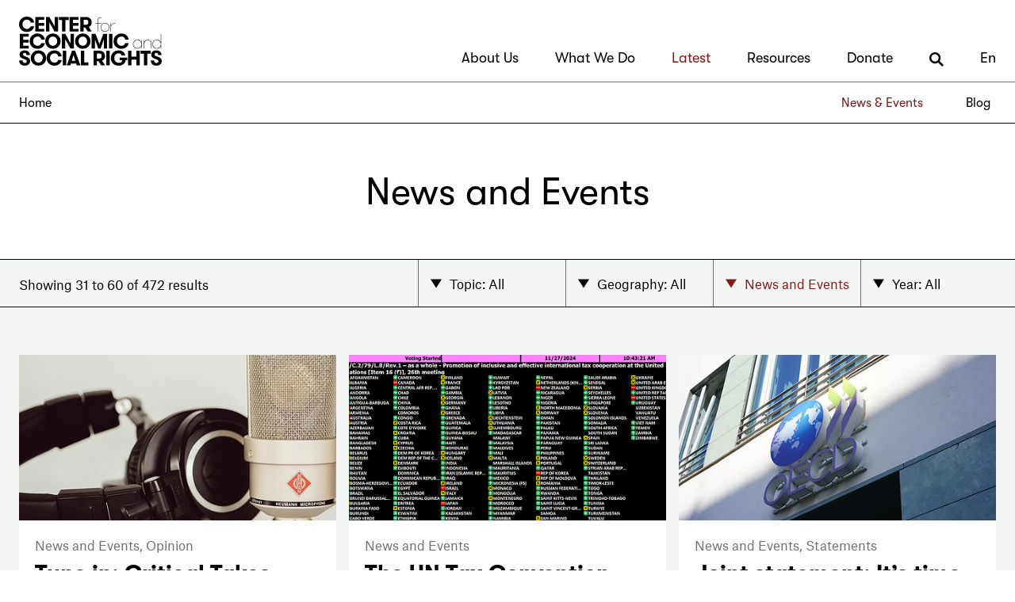

--- FILE ---
content_type: text/html; charset=utf-8
request_url: https://cesr.org/news/?q=&tags=%7B%22type%22%3A%22%22%2C%22id%22%3A%22%22%7D&geography=%7B%7D&posttype=19&year=&page=2
body_size: 114523
content:
<!DOCTYPE html>
<html lang="en-us">
    <head>
    <!-- Google Tag Manager -->
        <script>(function(w,d,s,l,i){w[l]=w[l]||[];w[l].push({'gtm.start':
            new Date().getTime(),event:'gtm.js'});var f=d.getElementsByTagName(s)[0],
                                                      j=d.createElement(s),dl=l!='dataLayer'?'&l='+l:'';j.async=true;j.src=
                'https://www.googletagmanager.com/gtm.js?id='+i+dl;f.parentNode.insertBefore(j,f);
        })(window,document,'script','dataLayer','GTM-WGPFDQ8');</script>
    <!-- End Google Tag Manager --> 

        <meta charset="utf-8" />
        <meta name="viewport" content="width=device-width, initial-scale=1, viewport-fit=cover">

        <script src="/static/js/dist/jquery-3.6.0.min.js"></script>
        <script src="/static/js/dist/bootstrap.bundle.min.js"></script>
        <script src="/static/js/jquery.main.js" defer></script>

        <link href="/static/css/bootstrap.css" rel="stylesheet">
        <link href="/static/css/styles.css?7.10" rel="stylesheet">

        <link rel="icon" href="/static/img/favicon/favicon.ico" />
        <link rel="apple-touch-icon" sizes="57x57" href="/static/img/favicon/apple-icon-57x57.png">
        <link rel="apple-touch-icon" sizes="60x60" href="/static/img/favicon/apple-icon-60x60.png">
        <link rel="apple-touch-icon" sizes="72x72" href="/static/img/favicon/apple-icon-72x72.png">
        <link rel="apple-touch-icon" sizes="76x76" href="/static/img/favicon/apple-icon-76x76.png">
        <link rel="apple-touch-icon" sizes="114x114" href="/static/img/favicon/apple-icon-114x114.png">
        <link rel="apple-touch-icon" sizes="120x120" href="/static/img/favicon/apple-icon-120x120.png">
        <link rel="apple-touch-icon" sizes="144x144" href="/static/img/favicon/apple-icon-144x144.png">
        <link rel="apple-touch-icon" sizes="152x152" href="/static/img/favicon/apple-icon-152x152.png">
        <link rel="apple-touch-icon" sizes="180x180" href="/static/img/favicon/apple-icon-180x180.png">
        <link rel="icon" type="image/png" sizes="192x192"  href="/static/img/favicon/android-icon-192x192.png">
        <link rel="icon" type="image/png" sizes="32x32" href="/static/img/favicon/favicon-32x32.png">
        <link rel="icon" type="image/png" sizes="96x96" href="/static/img/favicon/favicon-96x96.png">
        <link rel="icon" type="image/png" sizes="16x16" href="/static/img/favicon/favicon-16x16.png">
        <link rel="manifest" href="/static/img/favicon/manifest.json">
        <meta name="msapplication-TileColor" content="#ffffff">
        <meta name="msapplication-TileImage" content="/static/img/favicon/ms-icon-144x144.png">
        <meta name="theme-color" content="#ffffff">


        

  <meta name="description" content="Research and advocacy on News and Events from the Center for Economic and Social Rights" />

    <!-- Facebook OpenGraph -->
  <meta property="og:type" content="website" />
  <meta property="og:locale" content="en-us" />
  <meta property="og:url" content="https://cesr.org/" />
  <meta property="og:title" content="News and Events" />
  <meta property="og:description" content="Research and advocacy from the Center for Economic and Social Rights" />
  <meta property="og:image" content="https://cesr.org/static/img/placeholder-hand.jpg" />
  <meta property="og:site_name" content="Center for Economic and Social Rights" />
  <meta property="og:see_also" content="https://twitter.com/social_rights" />
  <meta property="og:see_also" content="https://www.facebook.com/CenterEconomicSocialRights" />

    <!-- Twitter Card -->
  <meta name="twitter:title" content="News and Events" />
  <meta name="twitter:description" content="Research and advocacy from the Center for Economic and Social Rights" />
  <meta name="twitter:image" content="https://cesr.org/static/img/placeholder-hand.jpg" />
  <meta name="twitter:card" content="summary_large_image" />
  <meta name="twitter:site" content="@social_rights" />
  <meta name="twitter:creator" content="@social_rights" />



        <title>News and Events — Center for Economic and Social Rights</title>
    </head>
    <body><svg aria-hidden="true" style="display: none; position: absolute; width: 0; height: 0; overflow: hidden;" version="1.1" xmlns="http://www.w3.org/2000/svg" xmlns:xlink="http://www.w3.org/1999/xlink">
        <defs>
            <symbol id="svgicon-magnify" viewBox="0 0 32 32">
                <title>magnify</title>
                <path d="M26.937 23.841l-0.004-0.004c1.708-2.297 2.769-5.095 2.923-8.133 0.011-0.252 0.036-0.502 0.036-0.758 0-0.314-0.028-0.621-0.047-0.929-0.453-7.3-6.151-13.204-13.373-13.941-0.502-0.051-1.012-0.077-1.527-0.077s-1.025 0.026-1.527 0.077c-7.527 0.767-13.42 7.142-13.42 14.869 0 7.52 5.588 13.742 12.824 14.78 0.696 0.098 1.401 0.167 2.122 0.167s1.426-0.068 2.122-0.169c2.547-0.365 4.885-1.371 6.852-2.855l0.004 0.004 5.592 5.127 2.887-3.149-5.466-5.009zM14.946 25.622c-5.887 0-10.676-4.789-10.676-10.676s4.789-10.676 10.676-10.676 10.676 4.789 10.676 10.676-4.789 10.676-10.676 10.676z"></path>
            </symbol>
            <symbol id="svgicon-magnify-long" viewBox="0 0 32 32">
                <title>magnify-long</title>
                <path d="M32 28.852l-9.039-9.039c1.426-2.044 2.269-4.522 2.269-7.198 0-6.956-5.659-12.615-12.615-12.615s-12.615 5.659-12.615 12.615c0 6.956 5.659 12.615 12.615 12.615 2.676 0 5.154-0.843 7.198-2.269l9.039 9.039 3.148-3.148zM12.615 20.778c-4.501 0-8.163-3.663-8.163-8.163 0-4.501 3.661-8.163 8.163-8.163 4.5 0 8.163 3.661 8.163 8.163 0 4.5-3.663 8.163-8.163 8.163z"></path>
            </symbol>
            <symbol id="svgicon-facebook" viewBox="0 0 15 32">
                <title>facebook</title>
                <path d="M14.633 17.911l0.879-5.73h-5.501v-3.718c-0.007-0.076-0.011-0.165-0.011-0.255 0-1.582 1.283-2.865 2.865-2.865 0.133 0 0.264 0.009 0.392 0.027l-0.015-0.002h2.499v-4.878c-1.319-0.225-2.853-0.364-4.415-0.387l-0.022-0c-4.527 0-7.49 2.743-7.49 7.71v4.367h-5.029v5.73h5.029v14.091h6.197v-14.091z"></path>
            </symbol>
            <symbol id="svgicon-twitter" viewBox="0 0 39 32">
                <title>twitter</title>
                <path d="M35.351 7.967c0.024 0.347 0.024 0.695 0.024 1.044 0 0.046 0.001 0.1 0.001 0.155 0 12.611-10.223 22.834-22.834 22.834-0.055 0-0.11-0-0.166-0.001l0.008 0c-0.007 0-0.015 0-0.023 0-4.592 0-8.867-1.353-12.45-3.682l0.089 0.054c0.579 0.073 1.249 0.115 1.929 0.116h0.001c0.005 0 0.011 0 0.017 0 3.797 0 7.288-1.305 10.051-3.491l-0.034 0.026c-3.523-0.067-6.49-2.375-7.537-5.556l-0.016-0.057c0.458 0.092 0.984 0.145 1.522 0.145 0.755 0 1.486-0.104 2.179-0.298l-0.057 0.014c-3.721-0.773-6.478-4.025-6.479-7.92v-0.101c1.057 0.6 2.314 0.97 3.654 1.012l0.012 0c-2.181-1.471-3.597-3.933-3.597-6.725 0-1.496 0.406-2.898 1.115-4.1l-0.021 0.038c4.002 4.896 9.922 8.094 16.597 8.439l0.056 0.002c-0.133-0.549-0.209-1.18-0.209-1.828 0-4.467 3.621-8.087 8.087-8.087 2.32 0 4.413 0.977 5.887 2.543l0.004 0.004c1.936-0.389 3.655-1.069 5.206-2.003l-0.073 0.041c-0.628 1.906-1.887 3.46-3.525 4.45l-0.036 0.020c1.722-0.208 3.29-0.656 4.743-1.312l-0.102 0.041c-1.106 1.64-2.444 3.026-3.984 4.151l-0.047 0.032z"></path>
            </symbol>
            <symbol id="svgicon-whatsapp" viewBox="0 0 32 32">
                <title>whatsapp</title>
                <path d="M24.785 2.634c-2.61-1.718-5.664-2.633-8.787-2.634-8.832-0.003-15.995 7.154-15.998 15.985-0.002 3.374 1.065 6.665 3.047 9.396l-1.999 5.946 6.148-1.969c7.38 4.858 17.3 2.813 22.158-4.567 4.856-7.38 2.811-17.3-4.569-22.158zM23.264 19.645c0.079 0.596-0.020 1.201-0.281 1.743-0.576 0.889-1.505 1.488-2.552 1.652-0.677 0.036-0.697 0.529-4.387-1.087-2.535-1.32-4.645-3.33-6.085-5.799-0.821-1.128-1.293-2.473-1.361-3.867 0.021-1.161 0.532-2.258 1.404-3.024 0.259-0.274 0.621-0.428 0.999-0.425 0.246 0.008 0.489 0.048 0.705 0.056s0.527-0.102 0.806 0.646c0.279 0.748 0.948 2.59 1.034 2.777 0.109 0.201 0.109 0.444 0 0.646-0.101 0.218-0.233 0.421-0.391 0.601-0.192 0.208-0.386 0.448-0.576 0.624s-0.391 0.368-0.19 0.745c0.519 0.968 1.176 1.853 1.954 2.628 0.844 0.809 1.823 1.467 2.894 1.939 0.362 0.198 0.573 0.183 0.803-0.061s0.961-1.041 1.221-1.401c0.259-0.36 0.497-0.291 0.836-0.154s2.117 1.097 2.478 1.293c0.36 0.197 0.605 0.291 0.69 0.456v0.012z"></path>
            </symbol>
            <symbol id="svgicon-linkedin" viewBox="0 0 32 32">
                <title>linkedin</title>
                <path d="M28.437-0.002h-25.248c-1.762 0.002-3.189 1.431-3.189 3.193 0 0.003 0 0.006 0 0.009v-0 25.602c0 0.002 0 0.004 0 0.006 0 1.762 1.427 3.191 3.189 3.193h25.248c1.762-0.002 3.189-1.431 3.189-3.193 0-0.002 0-0.004 0-0.006v0-25.602c0-0.002 0-0.005 0-0.008 0-1.762-1.427-3.191-3.189-3.193h-0zM10.139 25.318h-4.245v-13.688h4.255zM7.993 9.951c-0.019 0.001-0.041 0.001-0.064 0.001-1.176 0-2.129-0.953-2.129-2.129s0.953-2.129 2.129-2.129c0.040 0 0.080 0.001 0.12 0.003l-0.005-0c0.031-0.002 0.067-0.003 0.103-0.003 1.177 0 2.131 0.954 2.131 2.131s-0.954 2.131-2.131 2.131c-0.054 0-0.108-0.002-0.161-0.006l0.007 0zM25.688 25.32h-4.259v-7.587c0-1.763-0.615-2.968-2.156-2.968-1.012 0.015-1.866 0.672-2.177 1.58l-0.005 0.016c-0.091 0.277-0.144 0.596-0.144 0.928 0 0.048 0.001 0.095 0.003 0.142l-0-0.007v7.894h-4.257v-9.322c0-1.707-0.056-3.135-0.113-4.367h3.706l0.201 1.904h0.084c0.892-1.341 2.398-2.213 4.107-2.213 0.041 0 0.082 0.001 0.122 0.002l-0.006-0c2.799 0 4.898 1.876 4.898 5.906z"></path>
            </symbol>
            <symbol id="svgicon-mail" viewBox="0 0 42 32">
                <title>mail</title>
                <path d="M20.463 19.131l-18.558-17.122c0.569-0.282 1.238-0.448 1.946-0.453h33.232c0.709 0.004 1.378 0.171 1.974 0.465l-0.027-0.012zM41.14 4.138l-19.621 18.119c-0.268 0.25-0.63 0.403-1.026 0.403s-0.758-0.153-1.027-0.404l0.001 0.001-19.628-18.119c-0.302 0.565-0.49 1.231-0.514 1.939l-0 0.008v21.14c0 2.501 2.028 4.529 4.529 4.529h33.231c2.501 0 4.529-2.028 4.529-4.529v0-21.14c-0.005-0.709-0.171-1.378-0.465-1.974l0.012 0.027z"></path>
            </symbol>
        </defs>
    </svg>
  <!-- Google Tag Manager (noscript) -->
        <noscript><iframe src="https://www.googletagmanager.com/ns.html?id=GTM-WGPFDQ8"
                          height="0" width="0" style="display:none;visibility:hidden"></iframe></noscript>
  <!-- End Google Tag Manager (noscript) -->
        <noscript><div>Javascript must be enabled for the correct page display</div></noscript>
        <div id="wrapper">
            <div class="wrapper-holder"><a class="visually-hidden-focusable" href="#main" accesskey="S">Skip to Content</a>

                

<header class="header dropdown-placeholder" id="header">
  <nav class="navbar navbar-expand-lg navbar-light bg-white text-black" aria-label="Site menu">
    <div class="container-xxl justify-content-lg-between align-items-lg-end"><a class="navbar-brand" href="/" accesskey="1"><img src="/static/img/logo.svg" alt="CENTER for ECONOMIC and SOCIAL RIGHTS" width="212" height="73"></a>
      <div class="navbar-holder">
        <div class="navbar-block d-flex align-items-center justify-content-center">
          <div class="link-search-holder d-lg-none"><a href="/search/" accesskey="4">Search
            <svg class="svgicon svgicon-magnify-long">
              <title>Search</title>
              <use xlink:href="#svgicon-magnify-long"></use>
            </svg></a></div>
          <button class="navbar-toggler" type="button" data-bs-toggle="collapse" data-bs-target="#navbar" aria-controls="navbar" aria-expanded="false" aria-label="Toggle navigation"><span class="navbar-toggler-icon"></span></button>
        </div>
        <div class="collapse navbar-collapse bg-white p-3 p-lg-0" id="navbar">
          <div class="navbar-collapse-holder">
            <div class="d-lg-none">
              <ul class="navbar-nav ms-auto mb-2 mb-lg-0">

                
                  
                    
                  
                    <li class="nav-item dropdown">
                      
                        <a class="nav-link dropdown-toggle" href="#" id="nav_about-usMobile" role="button" data-bs-toggle="dropdown" aria-expanded="false">About Us</a>
                        <ul class="dropdown-menu" aria-labelledby="nav_about-usMobile">
                          
                  
                    <li class="nav-item dropdown">
                      
                        <li><a class="dropdown-item" href="/about-us/">Who We Are</a></li>
                      
                    </li>
                  
                
                  
                    <li class="nav-item dropdown">
                      
                        <li><a class="dropdown-item" href="/transforming-the-global-economic-system-our-20232027-strategy/">Strategy</a></li>
                      
                    </li>
                  
                
                  
                    <li class="nav-item dropdown">
                      
                        <li><a class="dropdown-item" href="/team/">People</a></li>
                      
                    </li>
                  
                
                  
                    <li class="nav-item dropdown">
                      
                        <li><a class="dropdown-item" href="/embodying-equity-justice/">Equity &amp; Justice</a></li>
                      
                    </li>
                  
                
                  
                    <li class="nav-item dropdown">
                      
                        <li><a class="dropdown-item" href="/current-openings/">Join the Team</a></li>
                      
                    </li>
                  
                
                        </ul>
                      
                    </li>
                  
                
                  
                    <li class="nav-item dropdown">
                      
                        <a class="nav-link dropdown-toggle" href="#" id="nav_what-we-doMobile" role="button" data-bs-toggle="dropdown" aria-expanded="false">What We Do</a>
                        <ul class="dropdown-menu" aria-labelledby="nav_what-we-doMobile">
                          
                  
                    <li class="nav-item dropdown">
                      
                        <li><a class="dropdown-item" href="/our-work/">Our Work</a></li>
                      
                    </li>
                  
                
                  
                    <li class="nav-item dropdown">
                      
                        <li><a class="dropdown-item" href="/rights-based-economy/">Rights-Based Economy</a></li>
                      
                    </li>
                  
                
                  
                    <li class="nav-item dropdown">
                      
                        <li><a class="dropdown-item" href="/fiscal-justice/">Fiscal Justice</a></li>
                      
                    </li>
                  
                
                  
                    <li class="nav-item dropdown">
                      
                        <li><a class="dropdown-item" href="/decoding-injustice/">Decoding Injustice</a></li>
                      
                    </li>
                  
                
                  
                    <li class="nav-item dropdown">
                      
                        <li><a class="dropdown-item" href="/gender-justice/">Gender Justice</a></li>
                      
                    </li>
                  
                
                  
                    <li class="nav-item dropdown">
                      
                        <li><a class="dropdown-item" href="/climate-justice/">Climate Justice</a></li>
                      
                    </li>
                  
                
                  
                    <li class="nav-item dropdown">
                      
                        <li><a class="dropdown-item" href="/shifting-the-narrative/">Shifting the Narrative</a></li>
                      
                    </li>
                  
                
                        </ul>
                      
                    </li>
                  
                
                  
                    <li class="nav-item dropdown">
                      
                        <a class="nav-link dropdown-toggle" href="#" id="nav_latestMobile" role="button" data-bs-toggle="dropdown" aria-expanded="false">Latest</a>
                        <ul class="dropdown-menu" aria-labelledby="nav_latestMobile">
                          
                  
                    <li class="nav-item dropdown">
                      
                        <li><a class="dropdown-item" href="/news/">News &amp; Events</a></li>
                      
                    </li>
                  
                
                  
                    <li class="nav-item dropdown">
                      
                        <li><a class="dropdown-item" href="/blog/">Blog</a></li>
                      
                    </li>
                  
                
                        </ul>
                      
                    </li>
                  
                
                  
                    <li class="nav-item dropdown">
                      
                        <a class="nav-link dropdown-toggle" href="#" id="nav_resourcesMobile" role="button" data-bs-toggle="dropdown" aria-expanded="false">Resources</a>
                        <ul class="dropdown-menu" aria-labelledby="nav_resourcesMobile">
                          
                  
                    <li class="nav-item dropdown">
                      
                        <li><a class="dropdown-item" href="/publications/">Publications</a></li>
                      
                    </li>
                  
                
                  
                    <li class="nav-item dropdown">
                      
                        <li><a class="dropdown-item" href="/what-are-economic-social-and-cultural-rights/">Human Rights FAQs</a></li>
                      
                    </li>
                  
                
                  
                    <li class="nav-item dropdown">
                      
                        <li><a class="dropdown-item" href="/type/video/">Videos</a></li>
                      
                    </li>
                  
                
                  
                    <li class="nav-item dropdown">
                      
                        <li><a class="dropdown-item" href="https://cesr.org/hub/">Decoding Injustice Hub</a></li>
                      
                    </li>
                  
                
                  
                    <li class="nav-item dropdown">
                      
                        <li><a class="dropdown-item" href="/faqs-international-taxation-human-rights-and-the-united-nations-tax-convention-untc/">FAQs: International taxation, rights and the UNTC</a></li>
                      
                    </li>
                  
                
                        </ul>
                      
                    </li>
                  
                
                  
                
                  
                    
                  
                
                  
                    
                  
                

                <li class="nav-item"><a class="nav-link" href="https://donate.democracyengine.com/CESR">Donate</a></li>
                <li class="nav-item dropdown">
                  <a class="nav-link dropdown-toggle" href="#" id="langaugeDropdownMobile" role="button" data-bs-toggle="dropdown" aria-expanded="false">
                    En
                  </a>
                  <ul class="dropdown-menu dropdown-menu-end" aria-labelledby="langaugeDropdownMobile">
                    <li><a class="dropdown-item" href="/">English</a></li>
                    <li><a class="dropdown-item" href="https://cesr-org.translate.goog/news/?q=&amp;tags=%7B%22type%22%3A%22%22%2C%22id%22%3A%22%22%7D&amp;geography=%7B%7D&amp;posttype=19&amp;year=&amp;page=2?_x_tr_sl=en&_x_tr_tl=es&_x_tr_hl=en-US">Español</a></li>
                    <li><a class="dropdown-item" href="https://cesr-org.translate.goog/news/?q=&amp;tags=%7B%22type%22%3A%22%22%2C%22id%22%3A%22%22%7D&amp;geography=%7B%7D&amp;posttype=19&amp;year=&amp;page=2?_x_tr_sl=en&_x_tr_tl=ar&_x_tr_hl=en-US" dir="rtl">العربية</a></li>
                          
                  </ul>
                </li>
              </ul>
            </div>


            <div class="d-none d-lg-block">
              <ul id="desktop-nav" class="navbar-nav ms-auto mb-2 mb-lg-0">

                
                  
                    
                  
                    
                    

                      <li class="nav-item subnav ">
                        
                          <a class="nav-link" href="/about-us/" id="nav_about-us">About Us</a>
                          <ul class="dropdown-menu" aria-labelledby="nav_about-us">
                            
                  
                    
                    

                      <li class="nav-item subnav ">
                        
                          <li><a class="dropdown-item" href="/about-us/">Who We Are</a></li>
                        
                      </li>

                    
                  
                
                  
                    
                    

                      <li class="nav-item subnav ">
                        
                          <li><a class="dropdown-item" href="/transforming-the-global-economic-system-our-20232027-strategy/">Strategy</a></li>
                        
                      </li>

                    
                  
                
                  
                    
                    

                      <li class="nav-item subnav ">
                        
                          <li><a class="dropdown-item" href="/team/">People</a></li>
                        
                      </li>

                    
                  
                
                  
                    
                    

                      <li class="nav-item subnav ">
                        
                          <li><a class="dropdown-item" href="/embodying-equity-justice/">Equity &amp; Justice</a></li>
                        
                      </li>

                    
                  
                
                  
                    
                    

                      <li class="nav-item subnav ">
                        
                          <li><a class="dropdown-item" href="/current-openings/">Join the Team</a></li>
                        
                      </li>

                    
                  
                
                          </ul>
                        
                      </li>

                    
                  
                
                  
                    
                    

                      <li class="nav-item subnav ">
                        
                          <a class="nav-link" href="/our-work/" id="nav_what-we-do">What We Do</a>
                          <ul class="dropdown-menu" aria-labelledby="nav_what-we-do">
                            
                  
                    
                    

                      <li class="nav-item subnav ">
                        
                          <li><a class="dropdown-item" href="/our-work/">Our Work</a></li>
                        
                      </li>

                    
                  
                
                  
                    
                    

                      <li class="nav-item subnav ">
                        
                          <li><a class="dropdown-item" href="/rights-based-economy/">Rights-Based Economy</a></li>
                        
                      </li>

                    
                  
                
                  
                    
                    

                      <li class="nav-item subnav ">
                        
                          <li><a class="dropdown-item" href="/fiscal-justice/">Fiscal Justice</a></li>
                        
                      </li>

                    
                  
                
                  
                    
                    

                      <li class="nav-item subnav ">
                        
                          <li><a class="dropdown-item" href="/decoding-injustice/">Decoding Injustice</a></li>
                        
                      </li>

                    
                  
                
                  
                    
                    

                      <li class="nav-item subnav ">
                        
                          <li><a class="dropdown-item" href="/gender-justice/">Gender Justice</a></li>
                        
                      </li>

                    
                  
                
                  
                    
                    

                      <li class="nav-item subnav ">
                        
                          <li><a class="dropdown-item" href="/climate-justice/">Climate Justice</a></li>
                        
                      </li>

                    
                  
                
                  
                    
                    

                      <li class="nav-item subnav ">
                        
                          <li><a class="dropdown-item" href="/shifting-the-narrative/">Shifting the Narrative</a></li>
                        
                      </li>

                    
                  
                
                          </ul>
                        
                      </li>

                    
                  
                
                  
                    
                    

                      <li class="nav-item subnav  stay-active active-item">
                        
                          <a class="nav-link active" href="/news/" id="nav_latest">Latest</a>
                          <ul class="dropdown-menu" aria-labelledby="nav_latest">
                            
                  
                    
                    

                      <li class="nav-item subnav  stay-active active-item">
                        
                          <li><a class="dropdown-item active" href="/news/">News &amp; Events</a></li>
                        
                      </li>

                    
                  
                
                  
                    
                    

                      <li class="nav-item subnav  stay-active active-item">
                        
                          <li><a class="dropdown-item" href="/blog/">Blog</a></li>
                        
                      </li>

                    
                  
                
                          </ul>
                        
                      </li>

                    
                  
                
                  
                    
                    

                      <li class="nav-item subnav ">
                        
                          <a class="nav-link" href="/resources/" id="nav_resources">Resources</a>
                          <ul class="dropdown-menu" aria-labelledby="nav_resources">
                            
                  
                    
                    

                      <li class="nav-item subnav ">
                        
                          <li><a class="dropdown-item" href="/publications/">Publications</a></li>
                        
                      </li>

                    
                  
                
                  
                    
                    

                      <li class="nav-item subnav ">
                        
                          <li><a class="dropdown-item" href="/what-are-economic-social-and-cultural-rights/">Human Rights FAQs</a></li>
                        
                      </li>

                    
                  
                
                  
                    
                    

                      <li class="nav-item subnav ">
                        
                          <li><a class="dropdown-item" href="/type/video/">Videos</a></li>
                        
                      </li>

                    
                  
                
                  
                    
                    

                      <li class="nav-item subnav ">
                        
                          <li><a class="dropdown-item" href="https://cesr.org/hub/">Decoding Injustice Hub</a></li>
                        
                      </li>

                    
                  
                
                  
                    
                    

                      <li class="nav-item subnav ">
                        
                          <li><a class="dropdown-item" href="/faqs-international-taxation-human-rights-and-the-united-nations-tax-convention-untc/">FAQs: International taxation, rights and the UNTC</a></li>
                        
                      </li>

                    
                  
                
                          </ul>
                        
                      </li>

                    
                  
                
                  
                
                  
                    
                  
                
                  
                    
                  
                

                <li class="nav-item subnav"><a class="nav-link" href="https://donate.democracyengine.com/CESR">Donate</a></li>
                <li class="nav-item subnav d-none d-lg-block"><a class="nav-link" href="/search/"><svg class="svgicon svgicon-magnify-long"><title>Search</title><use xlink:href="#svgicon-magnify-long"></use></svg></a></li>

                <li class="nav-item subnav">
                  <a class="nav-link" href="#" id="langaugeDropdown">
                    En
                  </a>
                  <ul class="dropdown-menu dropdown-menu-end" id="langaugeDropdownDesktop" aria-labelledby="langaugeDropdown">
                    <li><a class="dropdown-item" href="/">English</a></li>
                    <li><a class="dropdown-item" href="https://cesr-org.translate.goog/news/?q=&amp;tags=%7B%22type%22%3A%22%22%2C%22id%22%3A%22%22%7D&amp;geography=%7B%7D&amp;posttype=19&amp;year=&amp;page=2?_x_tr_sl=en&_x_tr_tl=es&_x_tr_hl=en-US">Español</a></li>
                    <li><a class="dropdown-item" href="https://cesr-org.translate.goog/news/?q=&amp;tags=%7B%22type%22%3A%22%22%2C%22id%22%3A%22%22%7D&amp;geography=%7B%7D&amp;posttype=19&amp;year=&amp;page=2?_x_tr_sl=en&_x_tr_tl=ar&_x_tr_hl=en-US" dir="rtl">العربية</a></li>
                          
                  </ul>
                </li>

              </ul>
            </div>
          </div>
        </div>
      </div>
    </div>
  </nav>
</header>

<div id="breadcrumbs">
  <div class="container-xxl d-none d-lg-flex">
    <div class="breadcrumb-container py-2">
      <nav aria-label="breadcrumb">
        <ol class="breadcrumb mb-0">
          
            <li class="breadcrumb-item"><a href="/">Home</a></li>
          
          
        <!-- <li class="breadcrumb-item active" aria-current="page">About Us</li> -->
        </ol>
      </nav>
    </div>
  </div>
</div>


                <main id="main" class="">


                    

  <div class="section-page-title pt-6">
    <div class="container-xxl">
      <div class="row justify-content-center">
        <div class="col-md-11 col-lg-10">
          <h1 class="title-section text-center fw-normal mb-3">
            
              News and Events
            
          </h1>
        </div>
      </div>
    </div>
  </div>


  <div class="container-xxl">
    <div class="row justify-content-center">
      <div class="col-md-10 col-lg-9 mb-4">
        <div class="text-center fw-normal mb-3">

          
            
          

        </div>
      </div>
    </div>
  </div>


  <section class="section-main bg-light">
    <div class="filters-container">
      <div class="container-xxl">
        <div class="filters-row row justify-content-lg-between align-items-center gx-25">
          
            <div class="col-xl-5">
          
          <div class="result-text">
            

              
                <p>Showing 31 to 60 of 472 results</p>
              

            
          </div>
        </div>
        
          <div class="col-xl-7">
        
        <div class="row">
          
            <div class="col-lg-auto">
          

          

            <form class="form-filters" action="#">
              <fieldset>
                <div class="row">
                  <div class="select-filter-box column col-12 col-lg-3 px-0 ">
                    <select id="tags" name="tags" aria-label="Select Topic" class="form-select" aria-label="Select tag" onchange="tagsearch()">
                      <option value=''>Topic: All</option>
                      
                        
                        <option value='{"type":"tags","id":"1122"}'
                                
                        >Accountability</option>
                      
                        
                        <option value='{"type":"tags","id":"1123"}'
                                
                        >Alliance building</option>
                      
                        
                        <option value='{"type":"tags","id":"1176"}'
                                
                        >Annual reports</option>
                      
                        
                        <option value='{"type":"tags","id":"1124"}'
                                
                        >Austerity</option>
                      
                        
                        <option value='{"type":"tags","id":"1125"}'
                                
                        >Budgeting</option>
                      
                        
                        <option value='{"type":"tags","id":"1126"}'
                                
                        >Business and human rights</option>
                      
                        
                        <option value='{"type":"tags","id":"1171"}'
                                
                        >COVID-19</option>
                      
                        
                        <option value='{"type":"tags","id":"1168"}'
                                
                        >Children&#x27;s rights</option>
                      
                        
                        <option value='{"type":"tags","id":"1164"}'
                                
                        >Climate justice</option>
                      
                        
                        <option value='{"type":"tags","id":"1127"}'
                                
                        >Conflict</option>
                      
                        
                        <option value='{"type":"tags","id":"1163"}'
                                
                        >Confronting COVID</option>
                      
                        
                        <option value='{"type":"tags","id":"1128"}'
                                
                        >Corporate tax</option>
                      
                        
                        <option value='{"type":"tags","id":"1129"}'
                                
                        >Debt justice</option>
                      
                        
                        <option value='{"type":"tags","id":"1162"}'
                                
                        >Decoding Injustice</option>
                      
                        
                        <option value='{"type":"tags","id":"1130"}'
                                
                        >Economic governance</option>
                      
                        
                        <option value='{"type":"tags","id":"1131"}'
                                
                        >Environmental rights</option>
                      
                        
                        <option value='{"type":"tags","id":"1132"}'
                                
                        >Fiscal justice</option>
                      
                        
                        <option value='{"type":"tags","id":"1133"}'
                                
                        >Gender justice</option>
                      
                        
                        <option value='{"type":"tags","id":"1134"}'
                                
                        >Global financial crisis</option>
                      
                        
                        <option value='{"type":"tags","id":"1135"}'
                                
                        >Governance</option>
                      
                        
                        <option value='{"type":"tags","id":"1137"}'
                                
                        >Humanitarian relief</option>
                      
                        
                        <option value='{"type":"tags","id":"1173"}'
                                
                        >Indigenous peoples&#x27; rights</option>
                      
                        
                        <option value='{"type":"tags","id":"1138"}'
                                
                        >Inequality</option>
                      
                        
                        <option value='{"type":"tags","id":"1139"}'
                                
                        >International Cooperation</option>
                      
                        
                        <option value='{"type":"tags","id":"1161"}'
                                
                        >Just COVID Recovery</option>
                      
                        
                        <option value='{"type":"tags","id":"1175"}'
                                
                        >Key Voices</option>
                      
                        
                        <option value='{"type":"tags","id":"1169"}'
                                
                        >Labor rights</option>
                      
                        
                        <option value='{"type":"tags","id":"1140"}'
                                
                        >Learning</option>
                      
                        
                        <option value='{"type":"tags","id":"1142"}'
                                
                        >Migrant rights</option>
                      
                        
                        <option value='{"type":"tags","id":"1143"}'
                                
                        >Minority Groups</option>
                      
                        
                        <option value='{"type":"tags","id":"1144"}'
                                
                        >National human rights institutions</option>
                      
                        
                        <option value='{"type":"tags","id":"1145"}'
                                
                        >OPERA</option>
                      
                        
                        <option value='{"type":"tags","id":"1146"}'
                                
                        >Participation</option>
                      
                        
                        <option value='{"type":"tags","id":"1147"}'
                                
                        >Policy reform</option>
                      
                        
                        <option value='{"type":"tags","id":"1148"}'
                                
                        >Protest</option>
                      
                        
                        <option value='{"type":"tags","id":"1149"}'
                                
                        >Public services</option>
                      
                        
                        <option value='{"type":"tags","id":"1167"}'
                                
                        >Reports</option>
                      
                        
                        <option value='{"type":"tags","id":"1150"}'
                                
                        >Research methods</option>
                      
                        
                        <option value='{"type":"tags","id":"1166"}'
                                
                        >Right to education</option>
                      
                        
                        <option value='{"type":"tags","id":"1151"}'
                                
                        >Right to food</option>
                      
                        
                        <option value='{"type":"tags","id":"1152"}'
                                
                        >Right to health</option>
                      
                        
                        <option value='{"type":"tags","id":"1153"}'
                                
                        >Right to water &amp; sanitation</option>
                      
                        
                        <option value='{"type":"tags","id":"1154"}'
                                
                        >Rights deprivation</option>
                      
                        
                        <option value='{"type":"tags","id":"1155"}'
                                
                        >Rights of people with disabilities</option>
                      
                        
                        <option value='{"type":"tags","id":"1156"}'
                                
                        >Rights practice</option>
                      
                        
                        <option value='{"type":"tags","id":"1157"}'
                                
                        >Rights-Based Economy</option>
                      
                        
                        <option value='{"type":"tags","id":"1174"}'
                                
                        >Shifting the Narrative</option>
                      
                        
                        <option value='{"type":"tags","id":"1158"}'
                                
                        >Social Protection</option>
                      
                        
                        <option value='{"type":"tags","id":"1172"}'
                                
                        >Spotlight Report</option>
                      
                        
                        <option value='{"type":"tags","id":"1141"}'
                                
                        >Strategic litigation</option>
                      
                        
                        <option value='{"type":"tags","id":"1165"}'
                                
                        >Sustainable development</option>
                      
                        
                        <option value='{"type":"tags","id":"1160"}'
                                
                        >United Nations</option>
                      
                        
                        <option value='{"type":"tags","id":"1170"}'
                                
                        >Videos</option>
                      
                    </select>
                  </div>
                  <div class="select-filter-box column col-12 col-lg-3 px-0 ">
                    <select id="geography" name="geography" aria-label="Select Geography" class="form-select" aria-label="Select geography" onchange="tagsearch()">
                      <option value=''>Geography: All</option>
                      <option value='{"region":"Global","id":"3"}'
                              
                      >Global</option>
                      
                        
                        <option value='{"region":"Africa","id":"1"}'
                                
                        >Africa</option>
                        
                          
                          <option value='{"country":"Angola","id":"11"}'
                                  
                          >&nbsp;&nbsp;&nbsp;Angola</option>
                        
                          
                          <option value='{"country":"Botswana","id":"29"}'
                                  
                          >&nbsp;&nbsp;&nbsp;Botswana</option>
                        
                          
                          <option value='{"country":"Equatorial Guinea","id":"18"}'
                                  
                          >&nbsp;&nbsp;&nbsp;Equatorial Guinea</option>
                        
                          
                          <option value='{"country":"Ethiopia","id":"53"}'
                                  
                          >&nbsp;&nbsp;&nbsp;Ethiopia</option>
                        
                          
                          <option value='{"country":"Gambia","id":"50"}'
                                  
                          >&nbsp;&nbsp;&nbsp;Gambia</option>
                        
                          
                          <option value='{"country":"Ghana","id":"28"}'
                                  
                          >&nbsp;&nbsp;&nbsp;Ghana</option>
                        
                          
                          <option value='{"country":"Kenya","id":"9"}'
                                  
                          >&nbsp;&nbsp;&nbsp;Kenya</option>
                        
                          
                          <option value='{"country":"Liberia","id":"30"}'
                                  
                          >&nbsp;&nbsp;&nbsp;Liberia</option>
                        
                          
                          <option value='{"country":"Madagascar","id":"25"}'
                                  
                          >&nbsp;&nbsp;&nbsp;Madagascar</option>
                        
                          
                          <option value='{"country":"Malawi","id":"47"}'
                                  
                          >&nbsp;&nbsp;&nbsp;Malawi</option>
                        
                          
                          <option value='{"country":"Nigeria","id":"21"}'
                                  
                          >&nbsp;&nbsp;&nbsp;Nigeria</option>
                        
                          
                          <option value='{"country":"South Africa","id":"1"}'
                                  
                          >&nbsp;&nbsp;&nbsp;South Africa</option>
                        
                          
                          <option value='{"country":"Uganda","id":"14"}'
                                  
                          >&nbsp;&nbsp;&nbsp;Uganda</option>
                        
                          
                          <option value='{"country":"Zambia","id":"62"}'
                                  
                          >&nbsp;&nbsp;&nbsp;Zambia</option>
                        
                      
                        
                        <option value='{"region":"Asia Pacific","id":"9"}'
                                
                        >Asia Pacific</option>
                        
                          
                          <option value='{"country":"Afghanistan","id":"17"}'
                                  
                          >&nbsp;&nbsp;&nbsp;Afghanistan</option>
                        
                          
                          <option value='{"country":"Bangladesh","id":"26"}'
                                  
                          >&nbsp;&nbsp;&nbsp;Bangladesh</option>
                        
                          
                          <option value='{"country":"Cambodia","id":"24"}'
                                  
                          >&nbsp;&nbsp;&nbsp;Cambodia</option>
                        
                          
                          <option value='{"country":"India","id":"22"}'
                                  
                          >&nbsp;&nbsp;&nbsp;India</option>
                        
                          
                          <option value='{"country":"Malaysia","id":"31"}'
                                  
                          >&nbsp;&nbsp;&nbsp;Malaysia</option>
                        
                          
                          <option value='{"country":"New Zealand","id":"39"}'
                                  
                          >&nbsp;&nbsp;&nbsp;New Zealand</option>
                        
                          
                          <option value='{"country":"Philippines","id":"61"}'
                                  
                          >&nbsp;&nbsp;&nbsp;Philippines</option>
                        
                          
                          <option value='{"country":"Thailand","id":"60"}'
                                  
                          >&nbsp;&nbsp;&nbsp;Thailand</option>
                        
                      
                        
                        <option value='{"region":"Europe","id":"8"}'
                                
                        >Europe</option>
                        
                          
                          <option value='{"country":"Finland","id":"52"}'
                                  
                          >&nbsp;&nbsp;&nbsp;Finland</option>
                        
                          
                          <option value='{"country":"Geneva","id":"48"}'
                                  
                          >&nbsp;&nbsp;&nbsp;Geneva</option>
                        
                          
                          <option value='{"country":"Germany","id":"59"}'
                                  
                          >&nbsp;&nbsp;&nbsp;Germany</option>
                        
                          
                          <option value='{"country":"Ireland","id":"12"}'
                                  
                          >&nbsp;&nbsp;&nbsp;Ireland</option>
                        
                          
                          <option value='{"country":"Italy","id":"35"}'
                                  
                          >&nbsp;&nbsp;&nbsp;Italy</option>
                        
                          
                          <option value='{"country":"Macedonia","id":"56"}'
                                  
                          >&nbsp;&nbsp;&nbsp;Macedonia</option>
                        
                          
                          <option value='{"country":"Northern Ireland","id":"46"}'
                                  
                          >&nbsp;&nbsp;&nbsp;Northern Ireland</option>
                        
                          
                          <option value='{"country":"Scotland","id":"32"}'
                                  
                          >&nbsp;&nbsp;&nbsp;Scotland</option>
                        
                          
                          <option value='{"country":"Serbia","id":"37"}'
                                  
                          >&nbsp;&nbsp;&nbsp;Serbia</option>
                        
                          
                          <option value='{"country":"Spain","id":"4"}'
                                  
                          >&nbsp;&nbsp;&nbsp;Spain</option>
                        
                          
                          <option value='{"country":"Switzerland","id":"16"}'
                                  
                          >&nbsp;&nbsp;&nbsp;Switzerland</option>
                        
                          
                          <option value='{"country":"UK","id":"34"}'
                                  
                          >&nbsp;&nbsp;&nbsp;UK</option>
                        
                      
                        
                        <option value='{"region":"Latin America &amp; Caribbean","id":"4"}'
                                
                        >Latin America &amp; Caribbean</option>
                        
                          
                          <option value='{"country":"Argentina","id":"36"}'
                                  
                          >&nbsp;&nbsp;&nbsp;Argentina</option>
                        
                          
                          <option value='{"country":"Bolivia","id":"13"}'
                                  
                          >&nbsp;&nbsp;&nbsp;Bolivia</option>
                        
                          
                          <option value='{"country":"Brazil","id":"2"}'
                                  
                          >&nbsp;&nbsp;&nbsp;Brazil</option>
                        
                          
                          <option value='{"country":"Chile","id":"58"}'
                                  
                          >&nbsp;&nbsp;&nbsp;Chile</option>
                        
                          
                          <option value='{"country":"Colombia","id":"7"}'
                                  
                          >&nbsp;&nbsp;&nbsp;Colombia</option>
                        
                          
                          <option value='{"country":"Ecuador","id":"5"}'
                                  
                          >&nbsp;&nbsp;&nbsp;Ecuador</option>
                        
                          
                          <option value='{"country":"Guatemala","id":"20"}'
                                  
                          >&nbsp;&nbsp;&nbsp;Guatemala</option>
                        
                          
                          <option value='{"country":"Haiti","id":"23"}'
                                  
                          >&nbsp;&nbsp;&nbsp;Haiti</option>
                        
                          
                          <option value='{"country":"Honduras","id":"8"}'
                                  
                          >&nbsp;&nbsp;&nbsp;Honduras</option>
                        
                          
                          <option value='{"country":"Mexico","id":"38"}'
                                  
                          >&nbsp;&nbsp;&nbsp;Mexico</option>
                        
                          
                          <option value='{"country":"Panama","id":"55"}'
                                  
                          >&nbsp;&nbsp;&nbsp;Panama</option>
                        
                          
                          <option value='{"country":"Perú","id":"3"}'
                                  
                          >&nbsp;&nbsp;&nbsp;Perú</option>
                        
                          
                          <option value='{"country":"Puerto Rico","id":"66"}'
                                  
                          >&nbsp;&nbsp;&nbsp;Puerto Rico</option>
                        
                      
                        
                        <option value='{"region":"North America","id":"15"}'
                                
                        >North America</option>
                        
                          
                          <option value='{"country":"United States","id":"10"}'
                                  
                          >&nbsp;&nbsp;&nbsp;United States</option>
                        
                      
                        
                        <option value='{"region":"South West Asia &amp; North Africa","id":"17"}'
                                
                        >South West Asia &amp; North Africa</option>
                        
                          
                          <option value='{"country":"Egypt","id":"6"}'
                                  
                          >&nbsp;&nbsp;&nbsp;Egypt</option>
                        
                          
                          <option value='{"country":"Iraq","id":"27"}'
                                  
                          >&nbsp;&nbsp;&nbsp;Iraq</option>
                        
                          
                          <option value='{"country":"Israel","id":"41"}'
                                  
                          >&nbsp;&nbsp;&nbsp;Israel</option>
                        
                          
                          <option value='{"country":"Nepal","id":"64"}'
                                  
                          >&nbsp;&nbsp;&nbsp;Nepal</option>
                        
                          
                          <option value='{"country":"Nepal","id":"65"}'
                                  
                          >&nbsp;&nbsp;&nbsp;Nepal</option>
                        
                          
                          <option value='{"country":"Palestine","id":"15"}'
                                  
                          >&nbsp;&nbsp;&nbsp;Palestine</option>
                        
                          
                          <option value='{"country":"Syria","id":"19"}'
                                  
                          >&nbsp;&nbsp;&nbsp;Syria</option>
                        
                          
                          <option value='{"country":"Tunisia","id":"63"}'
                                  
                          >&nbsp;&nbsp;&nbsp;Tunisia</option>
                        
                      
                    </select>
                  </div>

                  <div class="select-filter-box column col-12 col-lg-3 px-0 active-select">
                    <select id="posttype" name="posttype" aria-label="Select Type" class="form-select" aria-label="Select posttype" onchange="tagsearch()">
                      <option value=''>Type: All</option>
                      <option value='15'
                              
                      >Blog</option>
                      <option value='19'
                              selected
                      >News and Events</option>
                      <option value='18'
                              
                      >Publications</option>
                      
                        
                        <option value=''
                                
                        >&nbsp;&nbsp;&nbsp;Academic pieces</option>
                      
                        
                        <option value=''
                                
                        >&nbsp;&nbsp;&nbsp;Books</option>
                      
                        
                        <option value=''
                                
                        >&nbsp;&nbsp;&nbsp;Case studies</option>
                      
                        
                        <option value=''
                                
                        >&nbsp;&nbsp;&nbsp;Decoding Injustice</option>
                      
                        
                        <option value=''
                                
                        >&nbsp;&nbsp;&nbsp;Essays</option>
                      
                        
                        <option value=''
                                
                        >&nbsp;&nbsp;&nbsp;Factsheets</option>
                      
                        
                        <option value=''
                                
                        >&nbsp;&nbsp;&nbsp;Manuals &amp; Guides</option>
                      
                        
                        <option value=''
                                
                        >&nbsp;&nbsp;&nbsp;Opinion</option>
                      
                        
                        <option value=''
                                
                        >&nbsp;&nbsp;&nbsp;Reports &amp; Briefings</option>
                      
                        
                        <option value=''
                                
                        >&nbsp;&nbsp;&nbsp;Statements</option>
                      
                        
                        <option value=''
                                
                        >&nbsp;&nbsp;&nbsp;Submissions</option>
                      
                    </select>
                  </div>

                  <div class="select-filter-box column col-12 col-lg-3 px-0 ">
                    <select id="year" name="year" aria-label="Select Year" class="form-select" aria-label="Select year" onchange="tagsearch()">
                      <option value=''>Year: All <b class="caret"></b></option>
                      
                        <option value="2026" >2026</option>
                      
                        <option value="2025" >2025</option>
                      
                        <option value="2024" >2024</option>
                      
                        <option value="2023" >2023</option>
                      
                        <option value="2022" >2022</option>
                      
                        <option value="2021" >2021</option>
                      
                        <option value="2020" >2020</option>
                      
                        <option value="2019" >2019</option>
                      
                        <option value="2018" >2018</option>
                      
                        <option value="2017" >2017</option>
                      
                        <option value="2016" >2016</option>
                      
                        <option value="2015" >2015</option>
                      
                        <option value="2014" >2014</option>
                      
                        <option value="2013" >2013</option>
                      
                        <option value="2012" >2012</option>
                      
                        <option value="2011" >2011</option>
                      
                        <option value="2010" >2010</option>
                      
                        <option value="2009" >2009</option>
                      
                        <option value="2008" >2008</option>
                      
                        <option value="2004" >2004</option>
                      
                        <option value="2003" >2003</option>
                      
                        <option value="2002" >2002</option>
                      
                        <option value="2001" >2001</option>
                      
                        <option value="2000" >2000</option>
                      
                        <option value="1999" >1999</option>
                      
                        <option value="1998" >1998</option>
                      
                        <option value="1997" >1997</option>
                      
                        <option value="1996" >1996</option>
                      
                        <option value="1995" >1995</option>
                      
                        <option value="1991" >1991</option>
                      
                    </select>
                  </div>

                  <input class="visually-hidden" type="submit" value="Show result">
                </div>
              </fieldset>
            </form>

          

        </div>

        

      </div>
    </div>
  </div>
  </div>
  </div>
  <div class="pt-xl-4 pb-xl-45 mt-xl-1">
    <div class="container-xxl">
      <div class="row row-cols-1 row-cols-md-2 row-cols-lg-3 gx-3 gy-45 gy-xl-55 py-5 py-xxl-65">

        
          <div class="col">
            <div class="card-featured card card-featured-new h-100 None">

              <a href="/tune-in-critical-takes-podcast-featuring-maria-ron-balsera"><div class="img-holder">
                
                  <img src="/sites/default/files/pexels-thepaintedsquare-2918997.jpg.458x258_q85_box-0%2C231%2C4447%2C2734_crop_detail.jpg" width="100%" height="auto">
                
              </div></a>

              <div class="card-body">

                <p class="mb-2"><a href="/type/news/" class="text-gray-600">News and Events, </a><a href="/type/opinion/" class="text-gray-600">Opinion</p></a>

                <h2 class="card-title"><a href="/tune-in-critical-takes-podcast-featuring-maria-ron-balsera">Tune in: Critical Takes podcast featuring María Ron Balsera</a></h2>

                <p class="mb-0 text-gray-700"></p>

              </div>
              <div class="card-footer bg-transparent">
                <div class="date-block">
                  <time class="date text-gray-600" datetime="2024-12-05">December 5, 2024</time>
                </div>
              </div></div>
          </div>
        
          <div class="col">
            <div class="card-featured card card-featured-new h-100 None">

              <a href="/the-un-tax-convention-terms-of-reference-have-been-approved-whats-next"><div class="img-holder">
                
                  <img src="/sites/default/files/image_1.png.458x258_q85_box-57%2C0%2C1370%2C738_crop_detail.png" width="100%" height="auto">
                
              </div></a>

              <div class="card-body">

                <p class="mb-2"><a href="/type/news/" class="text-gray-600">News and Events</p></a>

                <h2 class="card-title"><a href="/the-un-tax-convention-terms-of-reference-have-been-approved-whats-next">The UN Tax Convention Terms of Reference have been approved. What’s next?</a></h2>

                <p class="mb-0 text-gray-700">In a historic moment for global fiscal justice, the United Nations General Assembly approved the Terms of Reference (ToR) for the UN Tax Convention on November 27. This decisive outcome signals a global commitment to addressing inequalities, curbing tax abuses, and ensuring a fairer distribution of resources, and promoting inclusivity worldwide.</p>

              </div>
              <div class="card-footer bg-transparent">
                <div class="date-block">
                  <time class="date text-gray-600" datetime="2024-12-01">December 1, 2024</time>
                </div>
              </div></div>
          </div>
        
          <div class="col">
            <div class="card-featured card card-featured-new h-100 None">

              <a href="/joint-statement-its-time-for-the-oecd-to-walk-the-talk-on-human-rights"><div class="img-holder">
                
                  <img src="/sites/default/files/AdobeStock_494001486_Editorial_Use_Only.jpeg.458x258_q85_box-0%2C320%2C6000%2C3696_crop_detail.jpg" width="100%" height="auto">
                
              </div></a>

              <div class="card-body">

                <p class="mb-2"><a href="/type/news/" class="text-gray-600">News and Events, </a><a href="/type/statements/" class="text-gray-600">Statements</p></a>

                <h2 class="card-title"><a href="/joint-statement-its-time-for-the-oecd-to-walk-the-talk-on-human-rights">Joint statement: It’s time for the OECD to walk the talk on human rights</a></h2>

                <p class="mb-0 text-gray-700"></p>

              </div>
              <div class="card-footer bg-transparent">
                <div class="date-block">
                  <time class="date text-gray-600" datetime="2024-11-21">November 21, 2024</time>
                </div>
              </div></div>
          </div>
        
          <div class="col">
            <div class="card-featured card card-featured-new h-100 None">

              <a href="/global-civil-society-calls-for-just-climate-finance-and-debunks-myths-at-cop29"><div class="img-holder">
                
                  <img src="/sites/default/files/Untitled_design_uCP0UGp.png.458x258_q85_box-0%2C0%2C1600%2C899_crop_detail.png" width="100%" height="auto">
                
              </div></a>

              <div class="card-body">

                <p class="mb-2"><a href="/type/news/" class="text-gray-600">News and Events</p></a>

                <h2 class="card-title"><a href="/global-civil-society-calls-for-just-climate-finance-and-debunks-myths-at-cop29">Global civil society calls for just climate finance and debunks myths at COP29</a></h2>

                <p class="mb-0 text-gray-700"></p>

              </div>
              <div class="card-footer bg-transparent">
                <div class="date-block">
                  <time class="date text-gray-600" datetime="2024-11-15">November 15, 2024</time>
                </div>
              </div></div>
          </div>
        
          <div class="col">
            <div class="card-featured card card-featured-new h-100 None">

              <a href="/relive-privacy-vs-transparency-human-rights-and-the-un-tax-convention"><div class="img-holder">
                
                  <img src="/sites/default/files/Webinar_thumbnail.png.458x258_q85_box-0%2C0%2C1280%2C720_crop_detail.jpg" width="100%" height="auto">
                
              </div></a>

              <div class="card-body">

                <p class="mb-2"><a href="/type/news/" class="text-gray-600">News and Events, </a><a href="/type/video/" class="text-gray-600">Video</p></a>

                <h2 class="card-title"><a href="/relive-privacy-vs-transparency-human-rights-and-the-un-tax-convention">Relive “Privacy vs. transparency: Human rights and the UN Tax Convention”</a></h2>

                <p class="mb-0 text-gray-700">On October 22, CESR hosted a webinar addressing the complexities of privacy, transparency, and human rights in the context of global tax reform.</p>

              </div>
              <div class="card-footer bg-transparent">
                <div class="date-block">
                  <time class="date text-gray-600" datetime="2024-10-24">October 24, 2024</time>
                </div>
              </div></div>
          </div>
        
          <div class="col">
            <div class="card-featured card card-featured-new h-100 None">

              <a href="/debt-is-a-human-rights-issue-cesr-backs-de-schutters-call-for-debt-reform"><div class="img-holder">
                
                  <img src="/sites/default/files/AdobeStock_380852212_Editorial_Use_Only.jpeg.458x258_q85_box-0%2C800%2C5000%2C3614_crop_detail.jpg" width="100%" height="auto">
                
              </div></a>

              <div class="card-body">

                <p class="mb-2"><a href="/type/news/" class="text-gray-600">News and Events</p></a>

                <h2 class="card-title"><a href="/debt-is-a-human-rights-issue-cesr-backs-de-schutters-call-for-debt-reform">Debt is a human rights issue: CESR backs De Schutter’s call for debt reform</a></h2>

                <p class="mb-0 text-gray-700"></p>

              </div>
              <div class="card-footer bg-transparent">
                <div class="date-block">
                  <time class="date text-gray-600" datetime="2024-10-17">October 17, 2024</time>
                </div>
              </div></div>
          </div>
        
          <div class="col">
            <div class="card-featured card card-featured-new h-100 None">

              <a href="/we-are-hiring-director-of-program-program-officer-gender-and-program-associate-climate"><div class="img-holder">
                
                  <img src="/sites/default/files/ran-berkovich-kSLNVacFehs-unsplash.jpg.458x258_q85_box-0%2C292%2C5472%2C3371_crop_detail.jpg" width="100%" height="auto">
                
              </div></a>

              <div class="card-body">

                <p class="mb-2"><a href="/type/news/" class="text-gray-600">News and Events</p></a>

                <h2 class="card-title"><a href="/we-are-hiring-director-of-program-program-officer-gender-and-program-associate-climate">We are hiring! Director of Program, Program Officer (Gender), and Program Associate (Climate)</a></h2>

                <p class="mb-0 text-gray-700"></p>

              </div>
              <div class="card-footer bg-transparent">
                <div class="date-block">
                  <time class="date text-gray-600" datetime="2024-10-09">October 9, 2024</time>
                </div>
              </div></div>
          </div>
        
          <div class="col">
            <div class="card-featured card card-featured-new h-100 None">

              <a href="/a-watered-down-pact-for-the-future-but-with-crucial-openings-for-social-and-economic-rights"><div class="img-holder">
                
                  <img src="/sites/default/files/GYGXa13WgAAh9-Z.jpg.458x258_q85_box-0%2C375%2C4000%2C2625_crop_detail.jpg" width="100%" height="auto">
                
              </div></a>

              <div class="card-body">

                <p class="mb-2"><a href="/type/news/" class="text-gray-600">News and Events</p></a>

                <h2 class="card-title"><a href="/a-watered-down-pact-for-the-future-but-with-crucial-openings-for-social-and-economic-rights">A watered-down Pact for the Future, but with crucial openings for social and economic rights</a></h2>

                <p class="mb-0 text-gray-700"></p>

              </div>
              <div class="card-footer bg-transparent">
                <div class="date-block">
                  <time class="date text-gray-600" datetime="2024-09-24">September 24, 2024</time>
                </div>
              </div></div>
          </div>
        
          <div class="col">
            <div class="card-featured card card-featured-new h-100 None">

              <a href="/recognizing-care-as-a-human-right-and-a-public-good-a-call-to-action-from-global-civil-society"><div class="img-holder">
                
                  <img src="/sites/default/files/artur-ignatov-hetkOxd3nCg-unsplash.jpg.458x258_q85_box-0%2C527%2C6587%2C4230_crop_detail.jpg" width="100%" height="auto">
                
              </div></a>

              <div class="card-body">

                <p class="mb-2"><a href="/type/news/" class="text-gray-600">News and Events</p></a>

                <h2 class="card-title"><a href="/recognizing-care-as-a-human-right-and-a-public-good-a-call-to-action-from-global-civil-society">Recognizing care as a human right and a public good: a call to action from global civil society</a></h2>

                <p class="mb-0 text-gray-700">As the UN prepares to shape the Pact for the Future, feminist, labor, and human rights organizations are pushing for care to be recognized as a fundamental human right.</p>

              </div>
              <div class="card-footer bg-transparent">
                <div class="date-block">
                  <time class="date text-gray-600" datetime="2024-09-07">September 7, 2024</time>
                </div>
              </div></div>
          </div>
        
          <div class="col">
            <div class="card-featured card card-featured-new h-100 None">

              <a href="/cesr-and-allies-urge-cerd-to-address-how-uks-colonial-legacy-fuels-racial-inequality-through-modern-tax-havens"><div class="img-holder">
                
                  <img src="/sites/default/files/matt-antonioli-zG1beZDeFOE-unsplash.jpg.458x258_q85_box-0%2C307%2C5760%2C3548_crop_detail.jpg" width="100%" height="auto">
                
              </div></a>

              <div class="card-body">

                <p class="mb-2"><a href="/type/news/" class="text-gray-600">News and Events, </a><a href="/type/submissions/" class="text-gray-600">Submissions</p></a>

                <h2 class="card-title"><a href="/cesr-and-allies-urge-cerd-to-address-how-uks-colonial-legacy-fuels-racial-inequality-through-modern-tax-havens">CESR and allies urge CERD to address how UK&#x27;s colonial legacy fuels racial inequality through modern tax havens</a></h2>

                <p class="mb-0 text-gray-700">CESR, along with Tax Justice Network, ESCR-Net, Movement Law Lab, and other allies, recently made a submission to the Committee on the Elimination of Racial Discrimination (CERD) for its review of the UK.</p>

              </div>
              <div class="card-footer bg-transparent">
                <div class="date-block">
                  <time class="date text-gray-600" datetime="2024-09-05">September 5, 2024</time>
                </div>
              </div></div>
          </div>
        
          <div class="col">
            <div class="card-featured card card-featured-new h-100 None">

              <a href="/the-un-tax-convention-terms-adoption-fiscal-justice"><div class="img-holder">
                
                  <img src="/sites/default/files/Screenshot_2024-08-16_at_20.53.40.png.458x258_q85_box-76%2C0%2C1811%2C977_crop_detail.png" width="100%" height="auto">
                
              </div></a>

              <div class="card-body">

                <p class="mb-2"><a href="/type/news/" class="text-gray-600">News and Events</p></a>

                <h2 class="card-title"><a href="/the-un-tax-convention-terms-adoption-fiscal-justice">The adoption of the UN Tax Convention Terms of Reference paves the way for Fiscal Justice</a></h2>

                <p class="mb-0 text-gray-700">Adopted by 110 votes to 8, the Terms of Reference include human rights as a core principle.</p>

              </div>
              <div class="card-footer bg-transparent">
                <div class="date-block">
                  <time class="date text-gray-600" datetime="2024-08-16">August 16, 2024</time>
                </div>
              </div></div>
          </div>
        
          <div class="col">
            <div class="card-featured card card-featured-new h-100 None">

              <a href="/g20-issues-unprecedented-declaration-on-tax-cooperation-ahead-of-final-untc-terms-of-reference-negotiations"><div class="img-holder">
                
                  <img src="/sites/default/files/raphael-nogueira-espuILpsRUw-unsplash.jpg.458x258_q85_box-0%2C320%2C6000%2C3696_crop_detail.jpg" width="100%" height="auto">
                
              </div></a>

              <div class="card-body">

                <p class="mb-2"><a href="/type/news/" class="text-gray-600">News and Events</p></a>

                <h2 class="card-title"><a href="/g20-issues-unprecedented-declaration-on-tax-cooperation-ahead-of-final-untc-terms-of-reference-negotiations">G20 issues unprecedented declaration on tax cooperation ahead of final UNTC Terms of Reference negotiations</a></h2>

                <p class="mb-0 text-gray-700">The G20 committed to cooperate to “ensure that ultra-high-net-worth individuals are effectively taxed”, and further discuss the issues in the G20 and other relevant forums.</p>

              </div>
              <div class="card-footer bg-transparent">
                <div class="date-block">
                  <time class="date text-gray-600" datetime="2024-07-26">July 26, 2024</time>
                </div>
              </div></div>
          </div>
        
          <div class="col">
            <div class="card-featured card card-featured-new h-100 None">

              <a href="/the-4th-fiscal-justice-human-rights-week-is-almost-here"><div class="img-holder">
                
                  <img src="/sites/default/files/4TH_WEEK.png.458x258_q85_box-0%2C0%2C1600%2C899_crop_detail.png" width="100%" height="auto">
                
              </div></a>

              <div class="card-body">

                <p class="mb-2"><a href="/type/news/" class="text-gray-600">News and Events</p></a>

                <h2 class="card-title"><a href="/the-4th-fiscal-justice-human-rights-week-is-almost-here">The 4th Fiscal Justice &amp; Human Rights Week is almost here!</a></h2>

                <p class="mb-0 text-gray-700">2024 is set to be a pivotal year for tax justice worldwide. Join allies from Latin America &amp; the world to discuss how to make the most of the momentum towards just global taxation.</p>

              </div>
              <div class="card-footer bg-transparent">
                <div class="date-block">
                  <time class="date text-gray-600" datetime="2024-07-16">July 16, 2024</time>
                </div>
              </div></div>
          </div>
        
          <div class="col">
            <div class="card-featured card card-featured-new h-100 None">

              <a href="/cesr-welcomes-new-report-challenging-gdp-fixation-and-advocating-for-a-rights-based-economy"><div class="img-holder">
                
                  <img src="/sites/default/files/glenn-carstens-peters-piNf3C4TViA-unsplash.jpg.458x258_q85_box-0%2C212%2C4256%2C2603_crop_detail.jpg" width="100%" height="auto">
                
              </div></a>

              <div class="card-body">

                <p class="mb-2"><a href="/type/news/" class="text-gray-600">News and Events</p></a>

                <h2 class="card-title"><a href="/cesr-welcomes-new-report-challenging-gdp-fixation-and-advocating-for-a-rights-based-economy">CESR welcomes new report challenging GDP fixation and advocating for a Rights-Based Economy</a></h2>

                <p class="mb-0 text-gray-700">We welcome the latest report by the UN Special Rapporteur on Extreme Poverty and Human Rights, Olivier De Schutter</p>

              </div>
              <div class="card-footer bg-transparent">
                <div class="date-block">
                  <time class="date text-gray-600" datetime="2024-07-02">July 2, 2024</time>
                </div>
              </div></div>
          </div>
        
          <div class="col">
            <div class="card-featured card card-featured-new h-100 None">

              <a href="/cesr-joins-african-csos-in-rallying-support-for-rights-based-reforms-to-international-taxation"><div class="img-holder">
                
                  <img src="/sites/default/files/image_GCl0xbm.png.458x258_q85_box-0%2C47%2C1078%2C652_crop_detail.jpg" width="100%" height="auto">
                
              </div></a>

              <div class="card-body">

                <p class="mb-2"><a href="/type/news/" class="text-gray-600">News and Events</p></a>

                <h2 class="card-title"><a href="/cesr-joins-african-csos-in-rallying-support-for-rights-based-reforms-to-international-taxation">CESR joins African CSOs in rallying support for rights-based reforms to international taxation</a></h2>

                <p class="mb-0 text-gray-700">CESR participated in a two-day workshop in Tunis on the role of African countries in defining global tax rules, hosted by the Tunisian Observatory of the Economy (OTE) and Tax Justice Network Africa (TJNA).</p>

              </div>
              <div class="card-footer bg-transparent">
                <div class="date-block">
                  <time class="date text-gray-600" datetime="2024-06-27">June 27, 2024</time>
                </div>
              </div></div>
          </div>
        
          <div class="col">
            <div class="card-featured card card-featured-new h-100 None">

              <a href="/cesr-board-confirms-maria-ron-balsera-as-executive-director"><div class="img-holder">
                
                  <img src="/sites/default/files/Dr_Maria_Ron_Balsera_1DW7E6N.png.458x258_q85_box-0%2C0%2C1600%2C899_crop_detail.png" width="100%" height="auto">
                
              </div></a>

              <div class="card-body">

                <p class="mb-2"><a href="/type/news/" class="text-gray-600">News and Events</p></a>

                <h2 class="card-title"><a href="/cesr-board-confirms-maria-ron-balsera-as-executive-director">CESR Board confirms Maria Ron Balsera as Executive Director</a></h2>

                <p class="mb-0 text-gray-700"></p>

              </div>
              <div class="card-footer bg-transparent">
                <div class="date-block">
                  <time class="date text-gray-600" datetime="2024-06-24">June 24, 2024</time>
                </div>
              </div></div>
          </div>
        
          <div class="col">
            <div class="card-featured card card-featured-new h-100 None">

              <a href="/cesr-christian-aid-are-looking-for-a-media-consultant"><div class="img-holder">
                
                  <img src="/sites/default/files/absolutvision-WYd_PkCa1BY-unsplash.jpg.458x258_q85_box-0%2C213%2C4000%2C2464_crop_detail.jpg" width="100%" height="auto">
                
              </div></a>

              <div class="card-body">

                <p class="mb-2"><a href="/type/news/" class="text-gray-600">News and Events</p></a>

                <h2 class="card-title"><a href="/cesr-christian-aid-are-looking-for-a-media-consultant">CESR &amp; Christian Aid are looking for a Media Consultant</a></h2>

                <p class="mb-0 text-gray-700">We&#x27;re receiving Expressions of Interest on a rolling basis.</p>

              </div>
              <div class="card-footer bg-transparent">
                <div class="date-block">
                  <time class="date text-gray-600" datetime="2024-06-13">June 13, 2024</time>
                </div>
              </div></div>
          </div>
        
          <div class="col">
            <div class="card-featured card card-featured-new h-100 None">

              <a href="/breaking-barriers-building-bridges-pioneering-gender-equality-in-a-rights-based-economy"><div class="img-holder">
                
                  <img src="/sites/default/files/Website_RBE_webinar.png.458x258_q85_box-0%2C0%2C1600%2C899_crop_detail.png" width="100%" height="auto">
                
              </div></a>

              <div class="card-body">

                <p class="mb-2"><a href="/type/news/" class="text-gray-600">News and Events</p></a>

                <h2 class="card-title"><a href="/breaking-barriers-building-bridges-pioneering-gender-equality-in-a-rights-based-economy">Breaking barriers, building bridges: pioneering gender equality in a Rights-Based Economy</a></h2>

                <p class="mb-0 text-gray-700">Explore how a Rights-Based Economy can strengthen gender equality on June 19. Register now!</p>

              </div>
              <div class="card-footer bg-transparent">
                <div class="date-block">
                  <time class="date text-gray-600" datetime="2024-06-11">June 11, 2024</time>
                </div>
              </div></div>
          </div>
        
          <div class="col">
            <div class="card-featured card card-featured-new h-100 None">

              <a href="/cesr-and-allies-assess-the-human-rights-impacts-of-hydropower-dam-project-in-nepal"><div class="img-holder">
                
                  <img src="/sites/default/files/WhatsApp_Image_2024-05-30_at_12.28.21_1DW4HVU.jpeg.458x258_q85_box-0%2C229%2C1600%2C1130_crop_detail.jpg" width="100%" height="auto">
                
              </div></a>

              <div class="card-body">

                <p class="mb-2"><a href="/type/news/" class="text-gray-600">News and Events</p></a>

                <h2 class="card-title"><a href="/cesr-and-allies-assess-the-human-rights-impacts-of-hydropower-dam-project-in-nepal">CESR and allies assess the human rights impacts of hydropower project in Nepal</a></h2>

                <p class="mb-0 text-gray-700">A group of national and international organizations joined women from the Majhi Indigenous community to call attention to the human rights impacts of the Sunkoshi Hydropower Dam.</p>

              </div>
              <div class="card-footer bg-transparent">
                <div class="date-block">
                  <time class="date text-gray-600" datetime="2024-06-10">June 10, 2024</time>
                </div>
              </div></div>
          </div>
        
          <div class="col">
            <div class="card-featured card card-featured-new h-100 None">

              <a href="/loss-and-damage-in-the-face-of-false-solutions-paving-the-way-towards-accountability-and-justice"><div class="img-holder">
                
                  <img src="/sites/default/files/10d4e47b-ac66-4329-bbac-c9ab0b8a55a8.jpeg.458x258_q85_box-0%2C501%2C1066%2C1102_crop_detail.jpg" width="100%" height="auto">
                
              </div></a>

              <div class="card-body">

                <p class="mb-2"><a href="/type/news/" class="text-gray-600">News and Events</p></a>

                <h2 class="card-title"><a href="/loss-and-damage-in-the-face-of-false-solutions-paving-the-way-towards-accountability-and-justice">SB 60 Event: Loss and Damage in the Face of False Solutions</a></h2>

                <p class="mb-0 text-gray-700">Join us at SB60 to explore how to hold wealthy countries and corporations accountable for the climate crisis and pave the way for climate reparations.</p>

              </div>
              <div class="card-footer bg-transparent">
                <div class="date-block">
                  <time class="date text-gray-600" datetime="2024-05-30">May 30, 2024</time>
                </div>
              </div></div>
          </div>
        
          <div class="col">
            <div class="card-featured card card-featured-new h-100 None">

              <a href="/cesr-and-civil-society-allies-present-historic-taxation-recommendations-to-brazils-finance-minister-and-g20-authorities"><div class="img-holder">
                
                  <img src="/sites/default/files/WhatsApp_Image_2024-05-23_at_11.21.01.jpeg.458x258_q85_box-0%2C149%2C1600%2C1050_crop_detail.jpg" width="100%" height="auto">
                
              </div></a>

              <div class="card-body">

                <p class="mb-2"><a href="/type/news/" class="text-gray-600">News and Events, </a><a href="/type/publications/" class="text-gray-600">Publications</p></a>

                <h2 class="card-title"><a href="/cesr-and-civil-society-allies-present-historic-taxation-recommendations-to-brazils-finance-minister-and-g20-authorities">CESR and civil society allies present historic taxation recommendations to Brazil’s Finance Minister and G20 authorities</a></h2>

                <p class="mb-0 text-gray-700">For the first time, the G20 Finance Track has directly received recommendations from civil society organizations, marking a historic moment in international tax policy discussions.</p>

              </div>
              <div class="card-footer bg-transparent">
                <div class="date-block">
                  <time class="date text-gray-600" datetime="2024-05-24">May 24, 2024</time>
                </div>
              </div></div>
          </div>
        
          <div class="col">
            <div class="card-featured card card-featured-new h-100 None">

              <a href="/learninglab"><div class="img-holder">
                
                  <img src="/sites/default/files/desola-lanre-ologun-IgUR1iX0mqM-unsplash.jpg.458x258_q85_box-0%2C358%2C6720%2C4140_crop_detail.jpg" width="100%" height="auto">
                
              </div></a>

              <div class="card-body">

                <p class="mb-2"><a href="/type/news/" class="text-gray-600">News and Events</p></a>

                <h2 class="card-title"><a href="/learninglab">Join the 2024 cohort of the Decoding Injustice Learning Lab!</a></h2>

                <p class="mb-0 text-gray-700">Explore tools to engage in economic policy debates and build evidence to change the system with allies from all over the world. Applications for the Decoding Injustice Learning Lab are now open.</p>

              </div>
              <div class="card-footer bg-transparent">
                <div class="date-block">
                  <time class="date text-gray-600" datetime="2024-05-22">May 22, 2024</time>
                </div>
              </div></div>
          </div>
        
          <div class="col">
            <div class="card-featured card card-featured-new h-100 None">

              <a href="/international-civil-society-advocates-against-corporate-capture-and-pushes-for-transformative-pact-at-uns-2024-civil-society-conference"><div class="img-holder">
                
                  <img src="/sites/default/files/GNI1lfvW8AAszPY.jpg.458x258_q85_box-0%2C191%2C2048%2C1344_crop_detail.jpg" width="100%" height="auto">
                
              </div></a>

              <div class="card-body">

                <p class="mb-2"><a href="/type/news/" class="text-gray-600">News and Events</p></a>

                <h2 class="card-title"><a href="/international-civil-society-advocates-against-corporate-capture-and-pushes-for-transformative-pact-at-uns-2024-civil-society-conference">International Civil Society Advocates Against Corporate Capture and Pushes for Transformative Pact at UN’s 2024 Civil Society Conference</a></h2>

                <p class="mb-0 text-gray-700"></p>

              </div>
              <div class="card-footer bg-transparent">
                <div class="date-block">
                  <time class="date text-gray-600" datetime="2024-05-10">May 10, 2024</time>
                </div>
              </div></div>
          </div>
        
          <div class="col">
            <div class="card-featured card card-featured-new h-100 None">

              <a href="/first-session-of-the-untc-terms-of-reference-discussions-momentum-is-building"><div class="img-holder">
                
                  <img src="/sites/default/files/IMG_0270_2.jpg.458x258_q85_box-0%2C376%2C4032%2C2645_crop_detail.jpg" width="100%" height="auto">
                
              </div></a>

              <div class="card-body">

                <p class="mb-2"><a href="/type/news/" class="text-gray-600">News and Events</p></a>

                <h2 class="card-title"><a href="/first-session-of-the-untc-terms-of-reference-discussions-momentum-is-building">Momentum is building: 1st session of the UNTC Terms of Reference Committee</a></h2>

                <p class="mb-0 text-gray-700"></p>

              </div>
              <div class="card-footer bg-transparent">
                <div class="date-block">
                  <time class="date text-gray-600" datetime="2024-05-09">May 9, 2024</time>
                </div>
              </div></div>
          </div>
        
          <div class="col">
            <div class="card-featured card card-featured-new h-100 bg-success-soft">

              <a href="/reflecting-on-transformation-and-collective-learning-through-a-milestone-workshop-in-kenya"><div class="img-holder">
                
                  <img src="/sites/default/files/IMG_6965.JPG.458x258_q85_box-0%2C458%2C4896%2C3214_crop_detail.jpg" width="100%" height="auto">
                
              </div></a>

              <div class="card-body">

                <p class="mb-2"><a href="/type/news/" class="text-gray-600">News and Events</p></a>

                <h2 class="card-title"><a href="/reflecting-on-transformation-and-collective-learning-through-a-milestone-workshop-in-kenya">Reflecting on transformation and collective learning through a milestone workshop in Kenya</a></h2>

                <p class="mb-0 text-gray-700">As we reach the end of a two-year project  supported by the Ford Foundation, we held a reflection and learning workshop in Naivasha, Kenya.</p>

              </div>
              <div class="card-footer bg-transparent">
                <div class="date-block">
                  <time class="date text-gray-600" datetime="2024-03-13">March 13, 2024</time>
                </div>
              </div></div>
          </div>
        
          <div class="col">
            <div class="card-featured card card-featured-new h-100 None">

              <a href="/cesr-board-appoints-dr-maria-ron-balsera"><div class="img-holder">
                
                  <img src="/sites/default/files/Dr_Maria_Ron_Balsera.png.458x258_q85_box-0%2C0%2C1600%2C899_crop_detail.png" width="100%" height="auto">
                
              </div></a>

              <div class="card-body">

                <p class="mb-2"><a href="/type/news/" class="text-gray-600">News and Events</p></a>

                <h2 class="card-title"><a href="/cesr-board-appoints-dr-maria-ron-balsera">CESR Board appoints Maria Ron Balsera as Interim Executive Director</a></h2>

                <p class="mb-0 text-gray-700">The CESR Board has appointed Dr. Maria Ron Balsera – our current Director of Program – as Interim Executive Director. She will be supported in this role by Rosa Pavanelli and John T. Green from the Board. With over fifteen years of experience, Maria brings remarkable expertise in linking the fields of fiscal justice to economic, social, and cultural rights.</p>

              </div>
              <div class="card-footer bg-transparent">
                <div class="date-block">
                  <time class="date text-gray-600" datetime="2024-02-19">February 19, 2024</time>
                </div>
              </div></div>
          </div>
        
          <div class="col">
            <div class="card-featured card card-featured-new h-100 None">

              <a href="/leadership-transition-at-cesr"><div class="img-holder">
                
                  <img src="/sites/default/files/patrick-tomasso-5hvn-2WW6rY-unsplash.jpg.458x258_q85_box-0%2C243%2C4554%2C2808_crop_detail.jpg" width="100%" height="auto">
                
              </div></a>

              <div class="card-body">

                <p class="mb-2"><a href="/type/news/" class="text-gray-600">News and Events</p></a>

                <h2 class="card-title"><a href="/leadership-transition-at-cesr">Leadership transition at CESR</a></h2>

                <p class="mb-0 text-gray-700">At the end of February, our Executive Director, Meghna Abraham is stepping down from her role at CESR, and Dr. Maria Ron Balsera will be our new interim Executive Director. CESR’s board and team thank Meghna for her remarkable commitment and leadership over the past 19 months.</p>

              </div>
              <div class="card-footer bg-transparent">
                <div class="date-block">
                  <time class="date text-gray-600" datetime="2024-02-19">February 19, 2024</time>
                </div>
              </div></div>
          </div>
        
          <div class="col">
            <div class="card-featured card card-featured-new h-100 None">

              <a href="/world-leaders-must-act-immediately-to-end-the-cycle-of-violence-in-palestine"><div class="img-holder">
                
                  <img src="/sites/default/files/palestine-gaza-strip-in-2015-678979_1280.jpg.458x258_q85_box-0%2C64%2C1280%2C784_crop_detail.jpg" width="100%" height="auto">
                
              </div></a>

              <div class="card-body">

                <p class="mb-2"><a href="/type/news/" class="text-gray-600">News and Events, </a><a href="/type/statements/" class="text-gray-600">Statements</p></a>

                <h2 class="card-title"><a href="/world-leaders-must-act-immediately-to-end-the-cycle-of-violence-in-palestine">World leaders must act immediately to end the cycle of violence in Palestine</a></h2>

                <p class="mb-0 text-gray-700"></p>

              </div>
              <div class="card-footer bg-transparent">
                <div class="date-block">
                  <time class="date text-gray-600" datetime="2023-10-26">October 26, 2023</time>
                </div>
              </div></div>
          </div>
        
          <div class="col">
            <div class="card-featured card card-featured-new h-100 None">

              <a href="/statement-the-african-groups-push-to-develop-a-un-tax-convention-requires-global-and-cross-movement-support"><div class="img-holder">
                
                  <img src="/sites/default/files/peda-run-fiWbFeApWAs-unsplash.jpg.458x258_q85_box-0%2C432%2C4624%2C3034_crop_detail.jpg" width="100%" height="auto">
                
              </div></a>

              <div class="card-body">

                <p class="mb-2"><a href="/type/news/" class="text-gray-600">News and Events, </a><a href="/type/statements/" class="text-gray-600">Statements</p></a>

                <h2 class="card-title"><a href="/statement-the-african-groups-push-to-develop-a-un-tax-convention-requires-global-and-cross-movement-support">Statement: the African Group’s push to develop a UN Tax Convention requires global and cross-movement support</a></h2>

                <p class="mb-0 text-gray-700">Nigeria tabled a draft resolution that could result in a comprehensive new treaty on international tax cooperation by 2025. Here’s why it requires support from all countries and movements.</p>

              </div>
              <div class="card-footer bg-transparent">
                <div class="date-block">
                  <time class="date text-gray-600" datetime="2023-10-20">October 20, 2023</time>
                </div>
              </div></div>
          </div>
        
          <div class="col">
            <div class="card-featured card card-featured-new h-100 None">

              <a href="/decoding-injustice-in-zambia-skills-sharing-on-human-rights-budgeting"><div class="img-holder">
                
                  <img src="/sites/default/files/IMG_0804.JPG.458x258_q85_box-0%2C378%2C4032%2C2646_crop_detail.jpg" width="100%" height="auto">
                
              </div></a>

              <div class="card-body">

                <p class="mb-2"><a href="/type/news/" class="text-gray-600">News and Events</p></a>

                <h2 class="card-title"><a href="/decoding-injustice-in-zambia-skills-sharing-on-human-rights-budgeting">Decoding Injustice in Zambia: skills-sharing on human rights budgeting</a></h2>

                <p class="mb-0 text-gray-700"></p>

              </div>
              <div class="card-footer bg-transparent">
                <div class="date-block">
                  <time class="date text-gray-600" datetime="2023-10-18">October 18, 2023</time>
                </div>
              </div></div>
          </div>
        


      </div>
    </div>
  </div>



  
    <div class="pagination-container">
      <div class="container-xxl">
        <nav aria-label="Search results page navigation">
          <ul class="pagination-custom pagination pagination-sm justify-content-center mb-0">

            <li class="page-item">
              
                <a class="page-link" href="?q=&tags=%7B%22type%22%3A%22%22%2C%22id%22%3A%22%22%7D&geography=%7B%7D&posttype=19&year=&page=1" aria-label="Previous"><span class="ico-prev" aria-hidden="true">&laquo;</span></a>
              
            </li>

            
              
                <li class="page-item"><a class="page-link" href="?q=&tags=%7B%22type%22%3A%22%22%2C%22id%22%3A%22%22%7D&geography=%7B%7D&posttype=19&year=&page=1">1</a></li>
              
            
              
                <li class="page-item active" aria-current="page"><span class="page-link">2</span></li>
              
            
              
                <li class="page-item"><a class="page-link" href="?q=&tags=%7B%22type%22%3A%22%22%2C%22id%22%3A%22%22%7D&geography=%7B%7D&posttype=19&year=&page=3">3</a></li>
              
            
              
                <li class="page-item"><a class="page-link" href="?q=&tags=%7B%22type%22%3A%22%22%2C%22id%22%3A%22%22%7D&geography=%7B%7D&posttype=19&year=&page=4">4</a></li>
              
            
              
                <li class="page-item"><a class="page-link" href="?q=&tags=%7B%22type%22%3A%22%22%2C%22id%22%3A%22%22%7D&geography=%7B%7D&posttype=19&year=&page=5">5</a></li>
              
            
              
                <li class="page-item"><a class="page-link" href="?q=&tags=%7B%22type%22%3A%22%22%2C%22id%22%3A%22%22%7D&geography=%7B%7D&posttype=19&year=&page=6">6</a></li>
              
            
              
                <li class="page-item"><a class="page-link" href="?q=&tags=%7B%22type%22%3A%22%22%2C%22id%22%3A%22%22%7D&geography=%7B%7D&posttype=19&year=&page=7">7</a></li>
              
            
              
                <li class="page-item"><a class="page-link" href="?q=&tags=%7B%22type%22%3A%22%22%2C%22id%22%3A%22%22%7D&geography=%7B%7D&posttype=19&year=&page=8">8</a></li>
              
            
              
                <li class="page-item"><a class="page-link" href="?q=&tags=%7B%22type%22%3A%22%22%2C%22id%22%3A%22%22%7D&geography=%7B%7D&posttype=19&year=&page=9">9</a></li>
              
            
              
                <li class="page-item"><a class="page-link" href="?q=&tags=%7B%22type%22%3A%22%22%2C%22id%22%3A%22%22%7D&geography=%7B%7D&posttype=19&year=&page=10">10</a></li>
              
            
              
                <li class="page-item"><a class="page-link" href="?q=&tags=%7B%22type%22%3A%22%22%2C%22id%22%3A%22%22%7D&geography=%7B%7D&posttype=19&year=&page=11">11</a></li>
              
            
              
                <li class="page-item"><a class="page-link" href="?q=&tags=%7B%22type%22%3A%22%22%2C%22id%22%3A%22%22%7D&geography=%7B%7D&posttype=19&year=&page=12">12</a></li>
              
            
              
                <li class="page-item"><a class="page-link" href="?q=&tags=%7B%22type%22%3A%22%22%2C%22id%22%3A%22%22%7D&geography=%7B%7D&posttype=19&year=&page=13">13</a></li>
              
            
              
                <li class="page-item"><a class="page-link" href="?q=&tags=%7B%22type%22%3A%22%22%2C%22id%22%3A%22%22%7D&geography=%7B%7D&posttype=19&year=&page=14">14</a></li>
              
            
              
                <li class="page-item"><a class="page-link" href="?q=&tags=%7B%22type%22%3A%22%22%2C%22id%22%3A%22%22%7D&geography=%7B%7D&posttype=19&year=&page=15">15</a></li>
              
            
              
                <li class="page-item"><a class="page-link" href="?q=&tags=%7B%22type%22%3A%22%22%2C%22id%22%3A%22%22%7D&geography=%7B%7D&posttype=19&year=&page=16">16</a></li>
              
            

            <li class="page-item">
              
                <a class="page-link" href="?q=&tags=%7B%22type%22%3A%22%22%2C%22id%22%3A%22%22%7D&geography=%7B%7D&posttype=19&year=&page=3" aria-label="Next"><span class="ico-next" aria-hidden="true">&raquo;</span></a>
              
            </li>

          </ul>
        </nav>
      </div>
    </div>
  

  </section>



  <div class="section-main py-5 bg-light">
    <div class="container-xxl"> <a class="link-to-top anchor-link" href="#header">To top</a></div>
  </div>

  
    <div class="section-main section-next bg-warning-yellow-soft">
      <div class="container-xxl">
        <div class="row justify-content-md-end gx-3">
          <div class="col-md-5"><a class="link-next-page py-4 py-lg-5 py-xl-6" href="/blog/"> <span class="link-text">Where Next?</span><strong class="link-title h1 fw-normal">Blog</strong></a></div>
        </div>
      </div>
    </div>
  




                </main>

            </div>
        </div>

        <div class="footer-container">
            <footer class="footer bg-black text-white" id="footer">
                <div class="container">
                    <div class="footer-holder row align-items-md-end pt-5">
                        <div class="footer-top col-xl-12 pt-3">
                            <div class="row justify-content-between">
                                <div class="col-lg-4">
                                    <div class="footer-logo"><a href="/"> <img src="/static/img/footer-logo.svg" alt="Center for Economic and Social rights"></a></div>
                                </div>
                                <div class="col-lg-8">
                                    <div class="row">
                                        <div class="col-md-7">
                                            <div class="row gx-xl-4">
                                                <div class="col-6">
                                                    <div class="footer-block pb-4">
                                                        <address>1330 Avenue of the Americas <br> 23rd Floor <br> New York, NY 10019 <br> USA</address>
                                                    </div>
                                                </div>
                                                <div class="col-6">
                                                    <div class="footer-block pb-4">
                                                        <dl class="contact-row row gx-2 mb-0">
                                                            <dt class="col-auto">T.</dt>
                                                            <dd class="col"> <a href="tel:+12126530978">+1 (212) 653 0978</a></dd>
                                                        </dl>
                                                        <dl class="contact-row row gx-2 mb-0">
                                                            <dt class="col-auto">E.</dt>
                                                            <dd class="col">
                                                                <a href="mailto:&#105;&#110;&#102;&#111;&#064;&#099;&#101;&#115;&#114;&#046;&#111;&#114;&#103;">&#105;&#110;&#102;&#111;&#064;&#099;&#101;&#115;&#114;&#046;&#111;&#114;&#103;</a></dd>
                                                        </dl>
                                                    </div>
                                                </div>
                                            </div>
                                        </div>
                                        <div class="col-md-5">
                                            <div class="row gx-2 gx-lg-4 gx-xl-5 justify-content-md-between">
                                                <div class="col-6">
                                                    <div class="footer-block pb-4">
                                                        <ul class="footer-nav list-unstyled">
                                                            <li> <a href="mailto:info@cesr.org">Contact Us</a></li>
                                                            <li> <a href="/current-openings/">Join the Team</a></li>
                                                            <li> <a href="/privacy-policy/">Privacy Policy</a></li>
                                                        </ul>
                                                    </div>
                                                </div>
                                                <div class="col-6 col-md-5">
                                                    <div class="footer-block pb-4">
                                                        <ul class="footer-nav list-unstyled">
                                                            <li> <a href="/subscribe/">Email Newsletter</a></li>
                                                            <li> <a href="https://twitter.com/social_rights">Twitter</a></li>
                                                            <li> <a href="https://www.facebook.com/CenterEconomicSocialRights/">Facebook</a></li>
                                                        </ul>
                                                    </div>
                                                </div>
                                            </div>
                                        </div>
                                    </div>
                                </div>
                                <div class="footer-bottom col-xl-12 text-center">
                                    <div class="footer-block pb-4">
                                        <p>&copy;2026 <a href="/">Center for Economics and Social Rights</a></p>
                                    </div>
                                </div>
                            </div>
                        </div>
                    </footer><a class="visually-hidden-focusable" href="#wrapper">Back to top</a>
                </div>


                


                <script async src="https://www.googletagmanager.com/gtag/js?id=UA-36884760-1"></script>

                <script>

  // Google Ad Tags
                    window.dataLayer = window.dataLayer || [ ] ;
                    function gtag(){dataLayer.push(arguments);}
                    gtag( 'js', new Date () ) ;
                    gtag( 'config', 'UA-36884760-1');
                    gtag( 'config', 'AW-10873931381');

  // Hot Jar
                    (function(h,o,t,j,a,r){
                        h.hj=h.hj||function(){(h.hj.q=h.hj.q||[]).push(arguments)};
                        h._hjSettings={hjid:2726328,hjsv:6};
                        a=o.getElementsByTagName('head')[0];
                        r=o.createElement('script');r.async=1;
                        r.src=t+h._hjSettings.hjid+j+h._hjSettings.hjsv;
                        a.appendChild(r);
                    })(window,document,'https://static.hotjar.com/c/hotjar-','.js?sv=');

                </script>
            </body>
        </html>